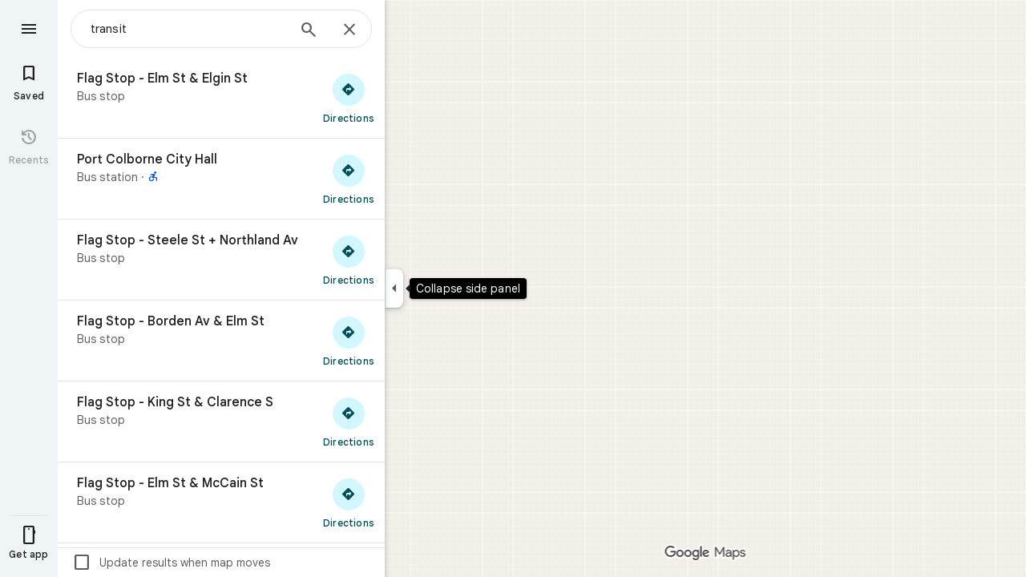

--- FILE ---
content_type: text/javascript; charset=UTF-8
request_url: https://www.google.ca/maps/_/js/k=maps.m.en.THocS5ww7vc.2021.O/ck=maps.m.vVDp-CU31x4.L.W.O/am=5AAASAIQ/rt=j/d=1/exm=JxdeQb,LsiLPd,Q6fY6e,SuCOhe,a,b,b8h8i,cQ25Ub,ds,dw,dwi,en,enr,ep,jF2zFd,kUWD8d,log,lp,mmm,mo,nrw,ob,owc,per,plm,pwd,sc,sc2,smi,smr,sp,std,stx,ti,uA7o6c,vcr,vd,vlg,vwr,wrc/ed=1/rs=ACT90oE06KdwuPXUOi3_cuelS8nvOwBc-w/m=pm?cb=M
body_size: 1775
content:
"use strict";_F_installCss(".Jz06af::after{border-style:solid;border-width:10px;content:\" \";-webkit-filter:drop-shadow(0 4px 10px rgba(60,64,67,0.28));filter:drop-shadow(0 4px 10px rgba(60,64,67,0.28));left:50%;margin-left:-10px;position:absolute}.eUgrUe::after{bottom:100%;border-color:transparent transparent #fff}.FEuOJf::after{top:100%;border-color:#fff transparent transparent}.kwaOrf{visibility:visible}.Smucib .k7jAl{background:#fff;border:0;box-shadow:0 1px 2px rgba(60,64,67,0.3),0 2px 6px 2px rgba(60,64,67,0.15);border-radius:8px;overflow:hidden;-webkit-transform:none;transform:none;z-index:auto}.Smucib .e07Vkf{overflow:visible}sentinel{}");
this._=this._||{};(function(_){var window=this;
try{
_.Gtb.prototype.ha=_.ba(372,function(a){this.W=arguments;this.H||this.U?this.N=!0:_.Ftb(this)});_.iRd=function(a,b){a.flow===null&&(b.Xe(a.Or),a.flow=b);a.throttle.ha()};_.jRd=class{constructor(a,b,c){this.Or=c;this.flow=null;this.throttle=new _.Gtb(()=>{const d=this.flow;this.flow=null;a(d);d.done(c)},b)}};
}catch(e){_._DumpException(e)}
try{
_.Id("pm");
var X$f=function(a){const b=a.Ra().Xd().Ja()||new _.bt,c=a.Ra().Xd().HJ(),d=!a.isEmpty()&&!a.le(),e=_.fK(a.Ra())||_.fK(a.background());var f=a.Ra().kb().response();let g=null;f!=null&&f.La()&&_.aXa(_.Bu())&&(f=f.Da(),_.y(f,_.Ehb,2)&&(f=f.H(),f.U()>0&&_.Chb(f.H(0))&&(g=_.Bhb(f.H(0)))));return{HJ:c,Ja:b,loading:d,Cl:a.Ra().Bj().Cl(),lw:e,Yd:a.Ra().Bj().Yd(),hu:g}},Y$f=class extends _.Aq{constructor(){super("PAC",[...arguments])}},Z$f=class extends _.Aq{constructor(){super("PBS",[...arguments])}},$$f=
class extends _.Aq{constructor(){super("PCF",[...arguments])}},aag=class extends _.Aq{constructor(){super("PCD",[...arguments])}},bag=class extends _.Aq{constructor(){super("PEL",[...arguments])}},cag=class extends _.Aq{constructor(){super("PHD",[])}},dag=class extends _.Aq{constructor(){super("PJC",[...arguments])}},eag=class extends _.Aq{constructor(){super("PML",[...arguments])}},fag=class extends _.Aq{constructor(){super("POF",[...arguments])}},gag=class extends _.Aq{constructor(){super("PRF",
[...arguments])}},hag=class extends _.Aq{constructor(){super("PPR",[...arguments])}},iag=class extends _.Aq{constructor(){super("PRSA",[...arguments])}},jag=class extends _.Aq{constructor(){super("PSO",[...arguments])}};var kag=class extends _.t{constructor(a){super(a)}};var lag=function(a,b,c,{overflow:d,DA:e}={}){_.rI(b,9,a.rootElement,c,new _.Vd(0,e),void 0,d)},pag=class{constructor(a,b,c,d){this.rootElement=b;this.Cg=c;this.N=d;this.fl=this.Ei=this.H=null;this.isOpen=!1;this.Ha=a.Ha;this.U=_.TD()}open(a,b,c,d){this.ZE(a,()=>{var e=this.N;const f=mag.get(b);return f?_.bO(e,b,c,f):null},d)}Zma(a,b,c){const d=()=>{const e=this.Ha.Za();return nag(this.N,b,e)};this.ZE(a,d,c);this.H||(this.H=this.Ha.listen(e=>{this.Mp(a,d,e)}))}ZE(a,b,c){if(!this.isOpen){this.isOpen=
!0;const d=this.U.get();d&&(a.Wga==="top"?_.C(d,1,1):a.Wga==="bottom"?_.C(d,1,2):_.vi(d,1),this.U.notify(c));this.fl=a.fl||this.Ei;this.Mp(a,b,c);this.H&&(this.H.dispose(),this.H=null)}}Mp(a,b,c){b=b(c)||oag(this.N);_.YN(b,()=>{this.Tm(a);this.rootElement.style.display="block";this.rootElement.contains(document.activeElement)||(a.uCa?_.fH(this.rootElement):this.rootElement.focus())});this.Cg.Mp(c,b)}close(a){this.isOpen&&(this.isOpen=!1,this.rootElement.style.display="none",this.fl&&(_.go(this.fl)?
this.fl.focus():_.fH(this.fl),this.fl=null),this.Ei=null,this.Cg.Mp(a,oag(this.N)),this.H&&(this.H.dispose(),this.H=null))}Tm(a={}){if(this.isOpen){a=a.position||{};var b=a.XV||8;if(a.KI)_.vBb(a.KI,this.rootElement,b);else{const c=a.We||this.Ei;c&&c.isConnected&&(lag(this,c,b,a),this.Ei=c)}}}};var nag=function(a,b,c){switch(b){case _.KH.N6:return _.bO(a,b,X$f(c),()=>new cag)}return null},oag=function(a){return new _.ZN(_.KH.EMPTY,null,(b,c)=>{c(a.rb(_.KH.EMPTY,qag),b)})},rag=class extends _.tlc{constructor(a,b,c){super(a,b,c,_.KH)}},qag={rb:()=>new _.$kc},mag=new Map([[_.KH.Aqa,()=>new Y$f],[_.KH.DMa,()=>new Z$f],[_.KH.WF,()=>new $$f],[_.KH.yD,()=>new aag],[_.KH.hsa,()=>new bag],[_.KH.N6,()=>new cag],[_.KH.zNa,()=>new dag],[_.KH.mOa,()=>new eag],[_.KH.tva,()=>new fag],[_.KH.Rva,()=>new gag],
[_.KH.IOa,()=>new hag],[_.KH.dwa,()=>new iag],["select-option",()=>new jag]]);var sag=class extends _.bM{constructor(a){super(_.$L({Yp:336,ag:16}));const b=new _.jRd(c=>{_.aM(this,_.$L({Yp:336,ag:16}),c)},500,"popup-pane-resize");a.H(c=>{_.iRd(b,c)})}};var uag=function(a,b){tag(a,b.context)},tag=function(a,b){a.open("div","ejlDce");let c;c="moveable-pane Smucib "+(_.Wi(b,1)?"Jz06af ":"");switch(_.I(b,1)){case 1:c+="eUgrUe";break;case 2:c+="FEuOJf"}a.na("class",c);a.V();a.open("div","OhmiG");a.oa(vag||(vag=["class","kwaOrf"]));a.V();a.Uc(d=>{d.close()});a.Va()};uag.Hb=_.Eo;var vag;var wag=class extends _.DH{constructor(a){super(a,_.eH(a.Fa,"popup",uag),new kag);this.N=_.v();this.N.listen(this.render,this)}render(a){const b=this.N.get();b&&(_.Lb(this.context,b),this.ob(a))}};var xag=function(a,b){return a.N.slice(0,a.H).find(c=>c.Nh===b)||a.H>=2?!1:!0},yag=function(a,b,c){a.W?c?b(c):b():a.U.push(b)},zag=class{constructor(a,b,c,d){this.yc=a;this.actions=b;this.Fa=c;this.W=!1;this.N=[];this.H=0;this.U=[];for(b=0;b<2;b++){const e=_.UD(new kag),f=new wag({tb:a.tb,Fa:c});f.xc((g,h)=>{a.l1a.appendChild(g);var l=_.xXb("kwaOrf",f.element()),m=f.element();g=e;var n=new _.ZL(this.yc.vd,3,null),p=new sag(this.yc.ym);n=_.blc(this.yc,this.Fa,n,l,p,h,{c1:!0,KO:!0});p=this.yc;l=new rag({Vy:l,
...this.yc},this.actions,this.Fa);m=new pag(p,m,n,l);m.U.Ia(g,h);this.N.push({controller:m,Nh:null});if(this.N.length===2){this.W=!0;for(const r of this.U)r(h);this.U=[]}},d);f.N.Ia(e,d)}}open(a,b,c,d){yag(this,e=>{if(xag(this,b)){var f=this.N[this.H++];f.Nh=b;f.controller.open(a,b,c,e)}},d)}Zma(a,b,c){yag(this,d=>{if(xag(this,b)){var e=this.N[this.H++];e.Nh=b;e.controller.Zma(a,b,d)}},c)}close(a){yag(this,b=>{this.H<=0||(this.H--,this.N[this.H].controller.close(b))},a)}Tm(a={}){yag(this,()=>{this.H<=
0||this.H>2||this.N[this.H-1].controller.Tm(a)})}};_.zq("PM",function(a,b,c,d){_.Bq([_.yG],b,(e,f)=>{[e]=e;f=new zag(c,d,e,f);a(f)})});
_.Jd();
}catch(e){_._DumpException(e)}
}).call(this,this._);
// Google Inc.
